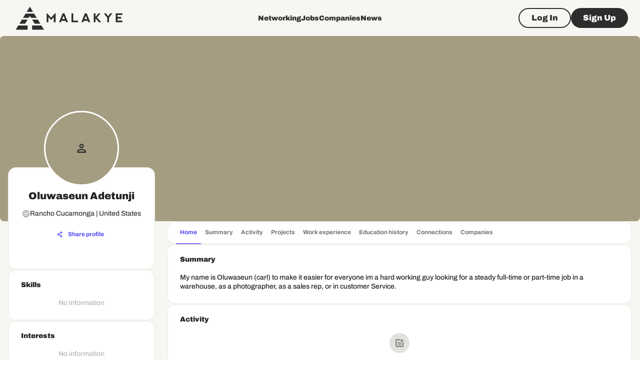

--- FILE ---
content_type: text/html; charset=utf-8
request_url: https://www.google.com/recaptcha/api2/aframe
body_size: 268
content:
<!DOCTYPE HTML><html><head><meta http-equiv="content-type" content="text/html; charset=UTF-8"></head><body><script nonce="f-oDabFHfpXOOYQkAZKZsw">/** Anti-fraud and anti-abuse applications only. See google.com/recaptcha */ try{var clients={'sodar':'https://pagead2.googlesyndication.com/pagead/sodar?'};window.addEventListener("message",function(a){try{if(a.source===window.parent){var b=JSON.parse(a.data);var c=clients[b['id']];if(c){var d=document.createElement('img');d.src=c+b['params']+'&rc='+(localStorage.getItem("rc::a")?sessionStorage.getItem("rc::b"):"");window.document.body.appendChild(d);sessionStorage.setItem("rc::e",parseInt(sessionStorage.getItem("rc::e")||0)+1);localStorage.setItem("rc::h",'1768923835701');}}}catch(b){}});window.parent.postMessage("_grecaptcha_ready", "*");}catch(b){}</script></body></html>